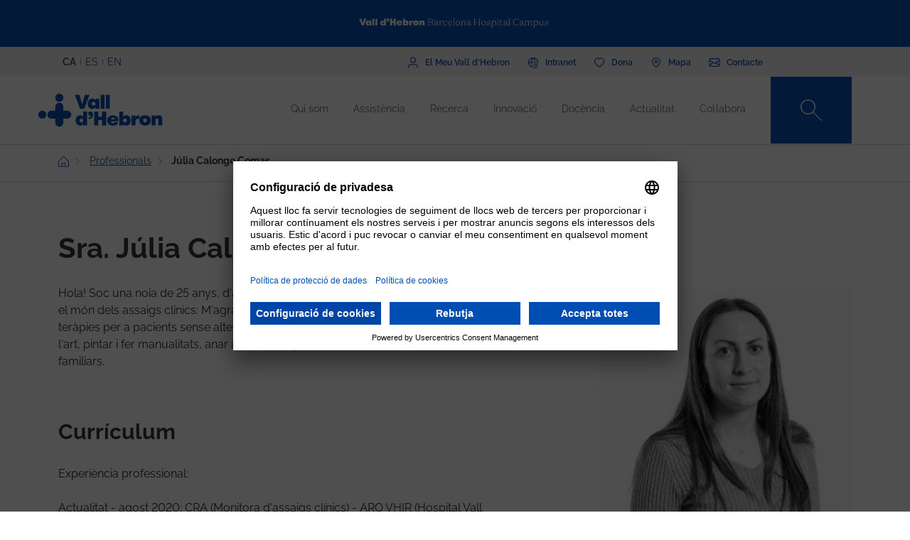

--- FILE ---
content_type: text/html; charset=UTF-8
request_url: https://www.vallhebron.com/professionals/julia-calonge-comas
body_size: 85275
content:
	<!DOCTYPE html>
	<html lang="ca" dir="ltr" prefix="content: http://purl.org/rss/1.0/modules/content/  dc: http://purl.org/dc/terms/  foaf: http://xmlns.com/foaf/0.1/  og: http://ogp.me/ns#  rdfs: http://www.w3.org/2000/01/rdf-schema#  schema: http://schema.org/  sioc: http://rdfs.org/sioc/ns#  sioct: http://rdfs.org/sioc/types#  skos: http://www.w3.org/2004/02/skos/core#  xsd: http://www.w3.org/2001/XMLSchema# ">
		<head>
			<!-- Matomo Tag Manager -->
			<script>
				var _mtm = window._mtm = window._mtm || [];
_mtm.push({
'mtm.startTime': (new Date().getTime()),
'event': 'mtm.Start'
});
(function () {
var d = document,
g = d.createElement('script'),
s = d.getElementsByTagName('script')[0];
g.async = true;
g.src = 'https://matomo.vallhebron.com/js/container_iVgUCOup.js';
s.parentNode.insertBefore(g, s);
})();
			</script>
			<!-- End Matomo Tag Manager -->
			<script>
				dataLayer = [{
'pageCategory': 'campus'
}];
			</script>
			<script>
				(function (w, d, s, l, i) {
w[l] = w[l] || [];
w[l].push({'gtm.start': new Date().getTime(), event: 'gtm.js'});
var f = d.getElementsByTagName(s)[0],
j = d.createElement(s),
dl = l != 'dataLayer' ? '&l=' + l : '';
j.async = true;
j.src = 'https://www.googletagmanager.com/gtm.js?id=' + i + dl;
f.parentNode.insertBefore(j, f);
})(window, document, 'script', 'dataLayer', 'GTM-M858FVN');
			</script>
			<meta charset="utf-8" />
<meta name="description" content="Hola! Soc una noia de 25 anys, d&#039;actitud activa, curiosa i positiva. Estic interessada en el món dels assaigs clínics: M&#039;agrada veure com la meva feina" />
<link rel="shortlink" href="https://www.vallhebron.com/node/18909" />
<meta name="robots" content="index, follow" />
<link rel="canonical" href="https://www.vallhebron.com/professionals/julia-calonge-comas" />
<link rel="image_src" href="https://www.vallhebron.com/sites/default/files/Julia_Calonge.jpg" />
<meta property="og:site_name" content="Vall d&#039;Hebron Barcelona Hospital Campus" />
<meta property="og:type" content="Hospital" />
<meta property="og:url" content="https://www.vallhebron.com/professionals/julia-calonge-comas" />
<meta property="og:title" content="Júlia Calonge Comas" />
<meta property="og:image" content="https://www.vallhebron.com/sites/default/files/Julia_Calonge.jpg" />
<meta property="og:image:url" content="https://www.vallhebron.com/sites/default/files/Julia_Calonge.jpg" />
<meta name="twitter:card" content="summary_large_image" />
<meta name="twitter:title" content="Júlia Calonge Comas" />
<meta name="twitter:url" content="https://www.vallhebron.com/professionals/julia-calonge-comas" />
<meta name="twitter:image" content="https://www.vallhebron.com/sites/default/files/Julia_Calonge.jpg" />
<meta name="Generator" content="Drupal 9 (https://www.drupal.org)" />
<meta name="MobileOptimized" content="width" />
<meta name="HandheldFriendly" content="true" />
<meta name="viewport" content="width=device-width, initial-scale=1, shrink-to-fit=no" />
<style>div#sliding-popup, div#sliding-popup .eu-cookie-withdraw-banner, .eu-cookie-withdraw-tab {background: #264efa} div#sliding-popup.eu-cookie-withdraw-wrapper { background: transparent; } #sliding-popup h1, #sliding-popup h2, #sliding-popup h3, #sliding-popup p, #sliding-popup label, #sliding-popup div, .eu-cookie-compliance-more-button, .eu-cookie-compliance-secondary-button, .eu-cookie-withdraw-tab { color: #ffffff;} .eu-cookie-withdraw-tab { border-color: #ffffff;}</style>
<meta http-equiv="x-ua-compatible" content="ie=edge" />
<link rel="icon" href="/themes/custom/vhebron_campus/favicon.ico" type="image/vnd.microsoft.icon" />
<link rel="alternate" hreflang="ca" href="https://www.vallhebron.com/professionals/julia-calonge-comas" />
<link rel="alternate" hreflang="es" href="https://www.vallhebron.com/es/profesionales/julia-calonge-comas" />
<link rel="alternate" hreflang="en" href="https://www.vallhebron.com/en/professionals/julia-calonge-comas" />

				<title>Júlia Calonge Comas | Vall d&#039;Hebron Barcelona Hospital</title>
				<link rel="stylesheet" media="all" href="/modules/contrib/webform/css/webform.element.flexbox.css?t7q87b" />
<link rel="stylesheet" media="all" href="/core/modules/system/css/components/ajax-progress.module.css?t7q87b" />
<link rel="stylesheet" media="all" href="/core/modules/system/css/components/align.module.css?t7q87b" />
<link rel="stylesheet" media="all" href="/core/modules/system/css/components/autocomplete-loading.module.css?t7q87b" />
<link rel="stylesheet" media="all" href="/core/modules/system/css/components/fieldgroup.module.css?t7q87b" />
<link rel="stylesheet" media="all" href="/core/modules/system/css/components/container-inline.module.css?t7q87b" />
<link rel="stylesheet" media="all" href="/core/modules/system/css/components/clearfix.module.css?t7q87b" />
<link rel="stylesheet" media="all" href="/core/modules/system/css/components/details.module.css?t7q87b" />
<link rel="stylesheet" media="all" href="/core/modules/system/css/components/hidden.module.css?t7q87b" />
<link rel="stylesheet" media="all" href="/core/modules/system/css/components/item-list.module.css?t7q87b" />
<link rel="stylesheet" media="all" href="/core/modules/system/css/components/js.module.css?t7q87b" />
<link rel="stylesheet" media="all" href="/core/modules/system/css/components/nowrap.module.css?t7q87b" />
<link rel="stylesheet" media="all" href="/core/modules/system/css/components/position-container.module.css?t7q87b" />
<link rel="stylesheet" media="all" href="/core/modules/system/css/components/progress.module.css?t7q87b" />
<link rel="stylesheet" media="all" href="/core/modules/system/css/components/reset-appearance.module.css?t7q87b" />
<link rel="stylesheet" media="all" href="/core/modules/system/css/components/resize.module.css?t7q87b" />
<link rel="stylesheet" media="all" href="/core/modules/system/css/components/sticky-header.module.css?t7q87b" />
<link rel="stylesheet" media="all" href="/core/modules/system/css/components/system-status-counter.css?t7q87b" />
<link rel="stylesheet" media="all" href="/core/modules/system/css/components/system-status-report-counters.css?t7q87b" />
<link rel="stylesheet" media="all" href="/core/modules/system/css/components/system-status-report-general-info.css?t7q87b" />
<link rel="stylesheet" media="all" href="/core/modules/system/css/components/tabledrag.module.css?t7q87b" />
<link rel="stylesheet" media="all" href="/core/modules/system/css/components/tablesort.module.css?t7q87b" />
<link rel="stylesheet" media="all" href="/core/modules/system/css/components/tree-child.module.css?t7q87b" />
<link rel="stylesheet" media="all" href="/modules/contrib/webform/css/webform.form.css?t7q87b" />
<link rel="stylesheet" media="all" href="/modules/contrib/webform/css/webform.element.details.toggle.css?t7q87b" />
<link rel="stylesheet" media="all" href="/modules/contrib/webform/modules/webform_clientside_validation/css/webform_clientside_validation.ife.css?t7q87b" />
<link rel="stylesheet" media="all" href="/modules/contrib/webform/css/webform.element.message.css?t7q87b" />
<link rel="stylesheet" media="all" href="/modules/contrib/stripe/css/stripe.css?t7q87b" />
<link rel="stylesheet" media="all" href="/modules/contrib/eu_cookie_compliance/css/eu_cookie_compliance.css?t7q87b" />
<link rel="stylesheet" media="all" href="/modules/contrib/captcha/css/captcha.css?t7q87b" />
<link rel="stylesheet" media="all" href="/themes/contrib/bootstrap_barrio/css/components/variables.css?t7q87b" />
<link rel="stylesheet" media="all" href="/themes/contrib/bootstrap_barrio/css/components/user.css?t7q87b" />
<link rel="stylesheet" media="all" href="/themes/contrib/bootstrap_barrio/css/components/progress.css?t7q87b" />
<link rel="stylesheet" media="all" href="/themes/contrib/bootstrap_barrio/css/components/node.css?t7q87b" />
<link rel="stylesheet" media="all" href="/themes/contrib/bootstrap_barrio/css/components/affix.css?t7q87b" />
<link rel="stylesheet" media="all" href="/themes/contrib/bootstrap_barrio/css/components/book.css?t7q87b" />
<link rel="stylesheet" media="all" href="/themes/contrib/bootstrap_barrio/css/components/contextual.css?t7q87b" />
<link rel="stylesheet" media="all" href="/themes/contrib/bootstrap_barrio/css/components/feed-icon.css?t7q87b" />
<link rel="stylesheet" media="all" href="/themes/contrib/bootstrap_barrio/css/components/field.css?t7q87b" />
<link rel="stylesheet" media="all" href="/themes/contrib/bootstrap_barrio/css/components/header.css?t7q87b" />
<link rel="stylesheet" media="all" href="/themes/contrib/bootstrap_barrio/css/components/help.css?t7q87b" />
<link rel="stylesheet" media="all" href="/themes/contrib/bootstrap_barrio/css/components/icons.css?t7q87b" />
<link rel="stylesheet" media="all" href="/themes/contrib/bootstrap_barrio/css/components/image-button.css?t7q87b" />
<link rel="stylesheet" media="all" href="/themes/contrib/bootstrap_barrio/css/components/item-list.css?t7q87b" />
<link rel="stylesheet" media="all" href="/themes/contrib/bootstrap_barrio/css/components/list-group.css?t7q87b" />
<link rel="stylesheet" media="all" href="/themes/contrib/bootstrap_barrio/css/components/media.css?t7q87b" />
<link rel="stylesheet" media="all" href="/themes/contrib/bootstrap_barrio/css/components/page.css?t7q87b" />
<link rel="stylesheet" media="all" href="/themes/contrib/bootstrap_barrio/css/components/search-form.css?t7q87b" />
<link rel="stylesheet" media="all" href="/themes/contrib/bootstrap_barrio/css/components/shortcut.css?t7q87b" />
<link rel="stylesheet" media="all" href="/themes/contrib/bootstrap_barrio/css/components/sidebar.css?t7q87b" />
<link rel="stylesheet" media="all" href="/themes/contrib/bootstrap_barrio/css/components/site-footer.css?t7q87b" />
<link rel="stylesheet" media="all" href="/themes/contrib/bootstrap_barrio/css/components/skip-link.css?t7q87b" />
<link rel="stylesheet" media="all" href="/themes/contrib/bootstrap_barrio/css/components/table.css?t7q87b" />
<link rel="stylesheet" media="all" href="/themes/contrib/bootstrap_barrio/css/components/tabledrag.css?t7q87b" />
<link rel="stylesheet" media="all" href="/themes/contrib/bootstrap_barrio/css/components/tableselect.css?t7q87b" />
<link rel="stylesheet" media="all" href="/themes/contrib/bootstrap_barrio/css/components/tablesort-indicator.css?t7q87b" />
<link rel="stylesheet" media="all" href="/themes/contrib/bootstrap_barrio/css/components/ui.widget.css?t7q87b" />
<link rel="stylesheet" media="all" href="/themes/contrib/bootstrap_barrio/css/components/tabs.css?t7q87b" />
<link rel="stylesheet" media="all" href="/themes/contrib/bootstrap_barrio/css/components/toolbar.css?t7q87b" />
<link rel="stylesheet" media="all" href="/themes/contrib/bootstrap_barrio/css/components/vertical-tabs.css?t7q87b" />
<link rel="stylesheet" media="all" href="/themes/contrib/bootstrap_barrio/css/components/views.css?t7q87b" />
<link rel="stylesheet" media="all" href="/themes/contrib/bootstrap_barrio/css/components/webform.css?t7q87b" />
<link rel="stylesheet" media="all" href="/themes/contrib/bootstrap_barrio/css/components/ui-dialog.css?t7q87b" />
<link rel="stylesheet" media="all" href="/themes/custom/vhebron_campus/css/normalize.css?t7q87b" />
<link rel="stylesheet" media="all" href="//cdn.jsdelivr.net/npm/bootstrap@5.0.2/dist/css/bootstrap.min.css" />
<link rel="stylesheet" media="all" href="/themes/custom/vhebron_campus/css/main.min.css?t7q87b" />
<link rel="stylesheet" media="all" href="/themes/custom/vhebron_campus/css/style.css?t7q87b" />
<link rel="stylesheet" media="all" href="/themes/custom/vhebron_campus/css/main-new-devs.css?t7q87b" />
<link rel="stylesheet" media="all" href="/themes/contrib/bootstrap_barrio/css/components/form.css?t7q87b" />
<link rel="stylesheet" media="all" href="/themes/contrib/bootstrap_barrio/css/components/breadcrumb.css?t7q87b" />
<link rel="stylesheet" media="all" href="/themes/contrib/bootstrap_barrio/css/colors/messages/messages-white.css?t7q87b" />
<link rel="stylesheet" media="print" href="/themes/contrib/bootstrap_barrio/css/print.css?t7q87b" />

					
						<link rel="stylesheet" type="text/css" href="/themes/custom/vhebron_campus/css/ie.css"/>
					</head>
					<body class="layout-no-sidebars page-node-18909 path-node node--type-professional">
						<noscript>
							<iframe src="https://www.googletagmanager.com/ns.html?id=GTM-M858FVN" height="0" width="0" style="display:none;visibility:hidden"></iframe>
						</noscript>
						<div id="preloader" style="display:block;position: absolute;width: 100%;height: 100%;background-color: white;z-index: 1031;">
							<div class="loader"></div>
						</div>
						<a href="#main-content" class="visually-hidden focusable skip-link">
							Vés al contingut
						</a>
						
						      <div class="dialog-off-canvas-main-canvas" data-off-canvas-main-canvas>
    <style>
    .layout-builder--content-preview-disabled .layout-builder-block {
        padding: 0 !important;
        margin: 0 auto !important;
    }

    .layout-builder-block__content-preview-placeholder-label {
        margin: 0;
        text-align: center;
        font-size: 20px;
        padding: 20px;
        line-height: 1.4;
    }

    .ui-dialog-titlebar {
        background-color: #c2c2c2;
    }

    .ui-dialog .ui-dialog-titlebar-close {
        -webkit-mask-image: url("data:image/svg+xml,%3csvg xmlns='http://www.w3.org/2000/svg' viewBox='0 0 24 24'%3e%3cpath fill='none' d='M20 4L4 20M4 4l16 16' stroke='black' stroke-width='2' stroke-linecap='round' stroke-linejoin='round'/%3e%3c/svg%3e");
        mask-image: url("data:image/svg+xml,%3csvg xmlns='http://www.w3.org/2000/svg' viewBox='0 0 24 24'%3e%3cpath fill='none' d='M20 4L4 20M4 4l16 16' stroke='black' stroke-width='2' stroke-linecap='round' stroke-linejoin='round'/%3e%3c/svg%3e");
        -webkit-mask-size: 20px 20px;
        mask-size: 20px 20px;
        -webkit-mask-repeat: no-repeat;
        mask-repeat: no-repeat;
        -webkit-mask-position: center;
        mask-position: center;
        background-color: black;
    }

    .glb-messages__content a {
        color: black !important;
    }

    #drupal-modal form > .form-actions {
        display: block !important;
    }

    .glb-canvas-form {
        display: table !important;
    }

    #toolbar-administration {
        z-index: 99999 !important;
    }

</style>
    <nav class="navbar navbar-expand-lg fixed-top">
        <div class="menu-content-top">
            <div class="container">
                <div class="row">
                    <div class="col-12">
                        <a href="https://www.vallhebron.com/" target="_blank">
                            <img src="/themes/custom/vhebron_campus/images/logo-header-vall-hebron.svg" alt="" class="logo-barra">
                        </a>
                    </div>
                </div>
            </div>
        </div>
        <div class="menu-content-middle">
            <div class="container">
                <div class="row">
                    <div class="col-6 col-sm-3 col-md-3">
                        <ul class="btns lang"><li hreflang="ca" data-drupal-link-system-path="node/18909" class="ca is-active"><a href="/professionals/julia-calonge-comas" class="language-link activo is-active" hreflang="ca" data-drupal-link-system-path="node/18909">CA</a></li><li hreflang="es" data-drupal-link-system-path="node/18909" class="es"><a href="/es/profesionales/julia-calonge-comas" class="language-link" hreflang="es" data-drupal-link-system-path="node/18909">ES</a></li><li hreflang="en" data-drupal-link-system-path="node/18909" class="en"><a href="/en/professionals/julia-calonge-comas" class="language-link" hreflang="en" data-drupal-link-system-path="node/18909">EN</a></li></ul>
                    </div>
                    <div class="col-6 col-sm-9 col-md-9 right">
                                          
<h2 class="visually-hidden" id="block-menusuperior-menu">Menú superior</h2>


          
<ul data-region="header_form" class="clearfix btns">
                        <li>
            <a href="https://elmeu.vallhebron.com/ca" target="_blank"><i class="icons ico-vdh"></i><span class="t">El Meu Vall d'Hebron</span></a>
        </li>
                    <li>
            <a href="/intranet" target="" data-drupal-link-system-path="node/10483"><i class="icons ico-intranet"></i><span class="t">Intranet</span></a>
        </li>
                    <li>
            <a href="/colabora" target="" data-drupal-link-system-path="node/10547"><i class="icons ico-dona"></i><span class="t">Dona</span></a>
        </li>
                    <li>
            <a href="/mapa" target="" data-drupal-link-system-path="node/17969"><i class="icons ico-mapa"></i><span class="t">Mapa</span></a>
        </li>
                    <li>
            <a href="/contacte" target="" data-drupal-link-system-path="node/17983"><i class="icons ico-contacte"></i><span class="t">Contacte</span></a>
        </li>
            

</ul>

  

                    </div>
                </div>
            </div>
        </div>
        <div class="menu-content">
            <div class="container">
                <a class="navbar-brand" href="/"><img
                            src="/themes/custom/vhebron_campus/images/logo_VH_Master_RGB_blue.svg" alt="Vall d'Hebron"
                            class="logo"></a>
                <div id="main_nav" class="navbar-collapse collapse" style="">
                                    
<h2 class="visually-hidden" id="block-navegacioprincipal-2-menu">Navegació principal</h2>


          
                <ul data-region="primary_menu" class="clearfix navbar-nav ms-auto">
                                                                                        <li class="nav-item menu-item--expanded dropdown">
                                                                                        <a href="/qui-som" title="Qui som" class="nav-link nav-link--qui-som" data-toggle="dropdown" aria-expanded="false" aria-haspopup="true" target="" data-drupal-link-system-path="node/10497">Qui som</a>
                                                    <ul class="dropdown-menu col-labora">
        <div class="container cont">
                                                                                    <div class="row">
                                                                                                                                                                
        <div class="menu_link_content menu-link-contentmain view-mode-summary menu-dropdown menu-dropdown-1 menu-type-summary col-12 col-sm-6">
                    <h2>Un campus de referència</h2>
            <p>Som un campus sanitari de referència que comprèn tots els camps de la salut: l'assistència, la recerca, la docència i la gestió.</p>

            </div>



                                                                                                                                                                                                                    <div class="col-12 col-sm-3 line">                                                                                                                                 
                                    <a href="/qui-som#institucions" class="text-2" target="">Institucions</a>
    


                                                                                                                                                                                                                                                                                                                                                    
                                    <a href="/qui-som#principis" class="text-2" target="">Principis</a>
    


                                                                                                                                                                                                                                                                                                                                                    
                                    <a href="/qui-som/professionals" class="text-2" target="">Els nostres professionals</a>
    


                                                                                                                                                                                                                                                                                                                                                    
                                    <a href="/qui-som/treballa-amb-nosaltres" class="text-2" target="">Treballa amb nosaltres</a>
    


                                                                                                                                                                                                                                                                                                                                                    
                                    <a href="/qui-som#comite-estrategic" class="text-2" target="">Comitè estratègic</a>
    


                                                                                                                                                                                                                                                                                                                                                    
                                    <a href="/qui-som/projectes-estrategics" class="text-2" target="">Projectes estratègics</a>
    


                                                                                                                                                                                                                                                                                                                                                    
                                    <a href="/qui-som/socialment-responsables" class="text-2" target="">Socialment responsables</a>
    


                                                                                                         </div>                                                                                                             <div class="col-12 col-sm-3 line">                                                                                                                                 
                                    <a href="/qui-som/reconeixements-i-acreditacions-externes" class="text-2" target="">Acreditacions</a>
    


                                                                                                                                                                                                                                                                                                                                                    
                                    <a href="/qui-som/historia" class="text-2" target="">Història</a>
    


                                                                                                                                                                                                                                                                                                                                                    
                                    <a href="/qui-som/informacio-corporativa" class="text-2" target="">Informació corporativa</a>
    


                                                                                                                                                                </div>
                                                        </div>
    </ul>
            
                                                    </li>
                                                                                                                                <li class="nav-item menu-item--expanded dropdown">
                                                                                        <a href="/assistencia" title="Assistència" class="nav-link nav-link--assistencia" data-toggle="dropdown" aria-expanded="false" aria-haspopup="true" target="" data-drupal-link-system-path="node/10518">Assistència</a>
                                                    <ul class="dropdown-menu col-labora">
        <div class="container cont">
                                                                                    <div class="row">
                                                                                                                                                                
        <div class="menu_link_content menu-link-contentmain view-mode-summary menu-dropdown menu-dropdown-1 menu-type-summary col-12 col-sm-6">
                    <h2>Assistència</h2>
            <p>La professionalitat, el compromís i la recerca dels professionals del Campus són elements clau per poder oferir una assistència excel·lent.</p>

            </div>



                                                                                                                                                                                                                    <div class="col-12 col-sm-3 line">                                                                                                                                 
                                    <a href="/assistencia#assistencia" class="text-2" target="">Assistència a Vall d&#039;Hebron</a>
    


                                                                                                                                                                                                                                                                                                                                                    
                                    <a href="https://hospital.vallhebron.com/assistencia/especialitats" class="text-2" target="_blank">Serveis i unitats</a>
    


                                                                                                                                                                                                                                                                                                                                                    
                                    <a href="/assistencia#centres-assistencials" class="text-2" target="">Centres assistencials</a>
    


                                                                                                                                                                                                                                                                                                                                                    
                                    <a href="https://hospital.vallhebron.com/assistencia/trasplantament" class="text-2" target="">Trasplantaments</a>
    


                                                                                                                                                                </div>
                                                        </div>
    </ul>
            
                                                    </li>
                                                                                                                                <li class="nav-item menu-item--expanded dropdown">
                                                                                        <a href="/recerca" title="Recerca" class="nav-link nav-link--recerca" data-toggle="dropdown" aria-expanded="false" aria-haspopup="true" target="" data-drupal-link-system-path="node/10521">Recerca</a>
                                                    <ul class="dropdown-menu col-labora">
        <div class="container cont">
                                                                                    <div class="row">
                                                                                                                                                                
        <div class="menu_link_content menu-link-contentmain view-mode-summary menu-dropdown menu-dropdown-1 menu-type-summary col-12 col-sm-6">
                    <h2>Recerca</h2>
            <p>Apostem per la recerca com a eina per aportar solucions als reptes que ens trobem dia a dia en el camp de l’assistència mèdica.</p>

            </div>



                                                                                                                                                                                                                    <div class="col-12 col-sm-3 line">                                                                                                                                 
                                    <a href="/recerca#recerca" class="text-2" target="">La recerca a Vall d&#039;Hebron</a>
    


                                                                                                                                                                                                                                                                                                                                                    
                                    <a href="/recerca/grups-de-recerca" class="text-2" target="">Grups de recerca</a>
    


                                                                                                                                                                                                                                                                                                                                                    
                                    <a href="/recerca#centres-investigacio" class="text-2" target="">Institucions de recerca</a>
    


                                                                                                                                                                </div>
                                                        </div>
    </ul>
            
                                                    </li>
                                                                                                                                <li class="nav-item menu-item--expanded dropdown">
                                                                                        <a href="/innovacio" title="Innovació" class="nav-link nav-link--innovacio" data-toggle="dropdown" aria-expanded="false" aria-haspopup="true" target="" data-drupal-link-system-path="node/20939">Innovació</a>
                                                    <ul class="dropdown-menu col-labora">
        <div class="container cont">
                                                                                    <div class="row">
                                                                                                                                                                
        <div class="menu_link_content menu-link-contentmain view-mode-summary menu-dropdown menu-dropdown-1 menu-type-summary col-12 col-sm-6">
                    <h2>La innovació al Campus</h2>
            <p>Gràcies al nostre potencial assistencial, docent i de recerca treballem per incorporar nous coneixements per generar valor als pacients, als professionals i a la mateixa organització.</p>

            </div>



                                                                                                                                                                                                                    <div class="col-12 col-sm-3 line">                                                                                                                                 
                                    <a href="/innovacio/setmana-de-la-innovacio" class="text-2" target="">Setmana de la Innovació</a>
    


                                                                                                                                                                                                                                                                                                                                                    
                                    <a href="https://www.vallhebron.com/innovacio/setmana-de-la-innovacio/jo-innovo" class="text-2" target="">Jo Innovo</a>
    


                                                                                                                                                                </div>
                                                        </div>
    </ul>
            
                                                    </li>
                                                                                                                                <li class="nav-item menu-item--expanded dropdown">
                                                                                        <a href="/docencia" title="Docència" class="nav-link nav-link--docencia" data-toggle="dropdown" aria-expanded="false" aria-haspopup="true" target="" data-drupal-link-system-path="node/10498">Docència</a>
                                                    <ul class="dropdown-menu col-labora">
        <div class="container cont">
                                                                                    <div class="row">
                                                                                                                                                                
        <div class="menu_link_content menu-link-contentmain view-mode-summary menu-dropdown menu-dropdown-1 menu-type-summary col-12 col-sm-6">
                    <h2>Docència</h2>
            <p>Generem, transformem i transmetem coneixement en tots els àmbits de les ciències de la salut per formar els futurs professionals.</p>

            </div>



                                                                                                                                                                                                                    <div class="col-12 col-sm-3 line">                                                                                                                                 
                                    <a href="/docencia/residents" class="text-2" target="">Residents</a>
    


                                                                                                                                                                                                                                                                                                                                                    
                                    <a href="/docencia/unitats-docents" class="text-2" target="">Unitats docents</a>
    


                                                                                                                                                                                                                                                                                                                                                    
                                    <a href="/docencia/centre-de-simulacio-clinica-avancada" class="text-2" target="">Centre de Simulació Clínica Avançada</a>
    


                                                                                                                                                                                                                                                                                                                                                    
                                    <a href="/docencia#estades" class="text-2" target="">Estades formatives</a>
    


                                                                                                                                                                                                                                                                                                                                                    
                                    <a href="/docencia/formacio-continuada" class="text-2" target="">Formació continuada</a>
    


                                                                                                                                                                                                                                                                                                                                                    
                                    <a href="/docencia/formacio-professional" class="text-2" target="">Formació professional</a>
    


                                                                                                         </div>                                                                                                             <div class="col-12 col-sm-3 line">                                                                                                                                 
                                    <a href="/docencia/alumni-vall-dhebron" class="text-2" target="">Alumni Vall d&#039;Hebron</a>
    


                                                                                                                                                                                                                                                                                                                                                    
                                    <a href="/docencia/aula" class="text-2" target="">Aula Vall d&#039;Hebron</a>
    


                                                                                                                                                                                                                                                                                                                                                    
                                    <a href="/docencia/graus" class="text-2" target="">Graus</a>
    


                                                                                                                                                                                                                                                                                                                                                    
                                    <a href="/docencia/masters-i-postgraus" class="text-2" target="">Màsters i postgraus</a>
    


                                                                                                                                                                                                                                                                                                                                                    
                                    <a href="/docencia/validador-de-certificats" class="text-2" target="">Validador de certificats</a>
    


                                                                                                                                                                </div>
                                                        </div>
    </ul>
            
                                                    </li>
                                                                                                                                <li class="nav-item menu-item--expanded dropdown">
                                                                                        <a href="/actualitat" title="Actualitat" class="nav-link nav-link--actualitat" data-toggle="dropdown" aria-expanded="false" aria-haspopup="true" target="" data-drupal-link-system-path="node/16371">Actualitat</a>
                                                    <ul class="dropdown-menu col-labora">
        <div class="container cont">
                                                                                    <div class="row">
                                                                                                                                                                
        <div class="menu_link_content menu-link-contentmain view-mode-summary menu-dropdown menu-dropdown-1 menu-type-summary col-12 col-sm-6">
                    <h2>Actualitat</h2>
            <p>La vocació de comunicació ens defineix. T’obrim la porta a tot el que passa al Vall d'Hebron Barcelona Hospital Campus i t’animem a compartir-ho.</p>

            </div>



                                                                                                                                                                                                                    <div class="col-12 col-sm-3 line">                                                                                                                                 
                                    <a href="/actualitat/noticies" class="text-2" target="">Notícies</a>
    


                                                                                                                                                                                                                                                                                                                                                    
                                    <a href="/actualitat/agenda" class="text-2" target="">Agenda</a>
    


                                                                                                                                                                                                                                                                                                                                                    
                                    <a href="/actualitat#aplicacions" class="text-2" target="">Apps recomanades</a>
    


                                                                                                                                                                                                                                                                                                                                                    
                                    <a href="/actualitat/podcast" class="text-2" target="">Podcast</a>
    


                                                                                                                                                                </div>
                                                        </div>
    </ul>
            
                                                    </li>
                                                                                                                                <li class="nav-item menu-item--expanded dropdown">
                                                                                        <a href="/colabora" title="Col·labora" class="nav-link nav-link--colabora" data-toggle="dropdown" aria-expanded="false" aria-haspopup="true" target="" data-drupal-link-system-path="node/10547">Col·labora</a>
                                                    <ul class="dropdown-menu col-labora">
        <div class="container cont">
                                                                                        <div class="row">
                    <div class="col-12">
                        <h1>Col·labora</h1>
                    </div>
                </div>
                        <div class="row">
                                                                                                                                                                
            <div class="menu_link_content menu-link-contentmain view-mode-image menu-dropdown menu-dropdown-1 menu-type-image col-6 col-sm-3 line-1">
                    <a href="https://www.vallhebron.com/colabora/dona" target = "_blank">
                                    <img src="/sites/default/files/styles/menu_images/public/2021-12/donacions-hospital-vall-hebron.png?itok=d14ihs_N" loading="lazy" typeof="foaf:Image" class="image-style-menu-images" />


                                <p>Donació per a hospital</p>
            </a>
            </div>



                                                                                                                                                                                                                                                                                                                                                    
            <div class="menu_link_content menu-link-contentmain view-mode-image menu-dropdown menu-dropdown-1 menu-type-image col-6 col-sm-3 line-1">
                    <a href="https://www.vallhebron.com/donacio-recerca" target = "_blank">
                                    <img src="/sites/default/files/styles/menu_images/public/2021-12/donacions-recerca-vall-hebron.png?itok=BPm4UynA" loading="lazy" typeof="foaf:Image" class="image-style-menu-images" />


                                <p>Donació per a recerca</p>
            </a>
            </div>



                                                                                                                                                                                                                    <div class="col-12 col-sm-3 line">                                                                                                                                 
                                    <a href="/colabora/iniciatives-solidaries" class="text-2" target="">Iniciatives solidàries</a>
    


                                                                                                                                                                                                                                                                                                                                                    
                                    <a href="/colabora/herencies-i-llegats" class="text-2" target="">Herències i llegats</a>
    


                                                                                                                                                                                                                                                                                                                                                    
                                    <a href="/colabora/empreses-que-sumen" class="text-2" target="">Empreses que sumen</a>
    


                                                                                                                                                                                                                                                                                                                                                    
                                    <a href="/colabora/donacio-sang-organs-i-teixits" class="text-2" target="">Donació sang, òrgans i teixits</a>
    


                                                                                                                                                                                                                                                                                                                                                    
                                    <a href="/colabora/entitats-collaboradores" class="text-2" target="">Entitats col·laboradores</a>
    


                                                                                                                                                                </div>
                                                        </div>
    </ul>
            
                                                    </li>
                                                                                    </div>
                    

</ul>


  

                    <style>
                        .navbar .menu-content .search-box:hover .search-text{width:240px;padding:0 6px}.
                    </style>
                    <div class="search-box">
<form class="views-exposed-form search-box" data-drupal-selector="views-exposed-form-default-search-page-1" action="/cercador" method="get" id="views-exposed-form-default-search-page-1" accept-charset="UTF-8">
  <div class="d-flex flex-wrap">
  



                    <input class="search-text form-control" placeholder="Què estàs buscant?" data-drupal-selector="edit-keys" data-msg-maxlength="This field field has a maximum length of 128." type="text" id="edit-keys" name="keys" value="" size="30" maxlength="128" />

                    <a href="#" class="search-btn"><i class="icons ico-lupa"></i></a>



          <label for="edit-type" class="visually-hidden form-label">Content type</label>
                    
<select class="d-none form-select" data-drupal-selector="edit-type" id="edit-type" name="type"><option value="All">- Qualsevol -</option><option value="activities" selected="selected">07 - Fitxa Activitats</option><option value="activity_aula">Activitat Aula VH</option><option value="advanced_training">Formació avançada</option><option value="app">19 - App</option><option value="collaborating_entity">10 - Fitxa Entitat Col·laboradora</option><option value="forms">00 - Formularis</option><option value="grupsrecerca">15 - Fitxa Grup de Recerca</option><option value="jury">Jurat</option><option value="landing_html">00 - Landing HTML</option><option value="my_vh">03 - Fitxa el meu VH</option><option value="news">06 - Fitxa Notícies</option><option value="page">01 - Pàgina bàsica</option><option value="podcast">21 - Podcast</option><option value="professional">18 - Professional</option><option value="project">12 - Fitxa Projecte</option><option value="proposal">Proposta</option><option value="services">01 - Fitxa Especialitats</option><option value="simulation_course">Fitxa curs simulació</option><option value="simulation_programs">20 - Fitxa programes de simulació</option><option value="unitatdocent">16 - Fitxa Unitat Docent</option></select>
                    
<div data-drupal-selector="edit-actions" class="form-actions js-form-wrapper" id="edit-actions"><button class="d-none button js-form-submit form-submit btn btn-" data-drupal-selector="edit-submit-default-search" type="submit" id="edit-submit-default-search" value="Buscar">Buscar</button>
</div>

</div>

</form>
</div>
                    <button class="navbar-toggler collapsed" type="button" data-bs-toggle="collapse"
                            data-bs-target="#main_nav" aria-expanded="false" aria-label=""><i
                                class="icons ico-menu"></i><i class="icons ico-tancar"></i></button>
                </div>

            </div>
        </div>
    </nav>

<main class="main-content col" id="content" role="main">
    <style>
        #layout-builder-modal input[type="checkbox"], #layout-builder-modal input[type="radio"] {
            padding: 6px;
        }
    </style>
        <div class="clearfix first  section  ">
                          <div id="block-vhebron-campus-breadcrumbs" class="block block-system block-system-breadcrumb-block">
        
                
                                

    <nav role="navigation" class="breadcrumb border-b margin-b" aria-label="breadcrumb">
        <div class="container">
            <ol class="breadcrumb">
                                                            <li class="breadcrumb-item">
                            <a href="/"><i class="icons ico-home"></i></a>
                        </li>
                                                                                                            <li class="breadcrumb-item">
                                <a href="/qui-som/professionals">Professionals</a>
                            </li>
                                                                                                                                    <li class="breadcrumb-item active">
                                Júlia Calonge Comas
                            </li>
                                                                        </ol>
        </div>
    </nav>

                        </div>
    

                            <div class="container">
                    

            </div>
                  <div data-drupal-messages-fallback class="hidden"></div>    <div id="block-vhebron-campus-content" class="block block-system block-system-main-block">
        
                
                                

<div role="article" about="/professionals/julia-calonge-comas" class="node node--type-professional node--view-mode-full fixta-curriculum">
    <div class="container">
        <div class="row">
            <div class="col-12 col-sm-7">
                <h1 class="title-page">Sra. Júlia Calonge Comas</h1>
                <div class="curriculum-perfil visible-mobile">
                                            <img class="img image-style-curriculum" src="/sites/default/files/styles/curriculum/public/Julia_Calonge.jpg?itok=lmrogTts" loading="lazy" typeof="foaf:Image" />


                                                                <div class="redes">
                                                            <a href="https://linkedin.com/in/júlia-calonge-comas-bsc-msc-810247175" target="_blank"><i
                                            class="icons ico-linkedin-w"></i></a>
                                                                                        <a href="https://www.twitter.com/" target="_blank"><i
                                            class="icons ico-twitter-w"></i></a>
                                                                                </div>
                                        <h4 class="title-doc">Institucions</h4>
                    <div class="row line-d-b">
                                            </div>
                </div>
                                    <div class="text-intro">Hola! Soc una noia de 25 anys, d'actitud activa, curiosa i positiva. Estic interessada en el món dels assaigs clínics: M'agrada veure com la meva feina ajuda a trobar noves teràpies per a pacients sense alternatives terapèutiques. Per altra banda, m'agrada l'art, pintar i fer manualitats, anar a la muntanya i passar estones amb els meus amics i familiars.</div>
                                                    <h2 class="title-item">Currículum</h2>
                    <div class="text-body">Experiència professional:<br />
<br />
Actualitat - agost 2020: CRA (Monitora d'assaigs clínics) - ARO VHIR (Hospital Vall d'Hebron). Descripció: Monitoritzar diferents estudis clínics, de diferents àrees terapèutiques (oncologia, hematologia, cardiologia, oftalmologia, malalties infeccioses, endocrinologia). Realització de visites d'inici, monitoratge i tancament a diferents centres hospitalaris, redacció d'informes i cartes de visites, formació del personal del centre en les especificacions de l'estudi, verificació de dades de l'estudi, revisió de la medicació i actualització de l'arxiu de l'investigador.<br />
<br />
Setembre 2019-agost 2020: Junior Consultant - Alta Medical Services. Descripció: Formacions en compliance i medical affairs a personal d'indústria farmacèutica i hospitals, anàlisis de producte, formació a departaments comercials, redacció i revisió de SOPs, assessorament en assaigs clínics iniciats per investigadors independents.<br />
<br />
2017-2018: Tècnic de laboratori - AMBAR Laboratorios (Departament de bioquímica). Descripció: Preparació de mostres de sang i orina, preparació dels aparells, càrrega de mostres i reactius, i validació de resultats.<br />
<br />
<br />
Formació:<br />
<br />
2018-2019: Màster en Monitoratge d'Assaigs Clínics i Medical Affairs - CESIF<br />
2014-2018: Grau en Bioquímica - Universitat Autònoma de Barcelona</div>
                                                                                            </div>
            <div class="col-12 col-sm-1"></div>
            <div class="col-12 col-sm-4">
                <div class="curriculum-perfil visible-desktop">
                                            <img alt="Júlia Calonge Comas" title="Júlia Calonge Comas" class="img image-style-curriculum" src="/sites/default/files/styles/curriculum/public/Julia_Calonge.jpg?itok=lmrogTts" loading="lazy" typeof="foaf:Image" />


                                                                <div class="redes">
                                                            <a href="https://linkedin.com/in/júlia-calonge-comas-bsc-msc-810247175" target="_blank"><i
                                            class="icons ico-linkedin-w"></i></a>
                                                                                        <a href="https://www.twitter.com/" target="_blank"><i
                                            class="icons ico-twitter-w"></i></a>
                                                                                </div>
                                                        </div>
                            </div>
        </div>
    </div>
</div>

                        </div>
    

    </div>
</main>
    <section class="butlleti bg-gray">
        <div class="container">
            <div class="row">
                        <div id="block-webform" class="block block-webform block-webform-block">
        
                    <div class="row">
                <div class="col-12 col-sm-5">
                    <h2 class="title-section" >Subscriu-te als nostres butlletins i forma part de la vida del Campus</h2>
                </div>
            </div>
                
                                
<form class="webform-submission-form webform-submission-add-form webform-submission-newsletter-form webform-submission-newsletter-add-form webform-submission-newsletter-node-18909-form webform-submission-newsletter-node-18909-add-form js-webform-details-toggle webform-details-toggle" data-drupal-selector="webform-submission-newsletter-node-18909-add-form" action="/professionals/julia-calonge-comas" method="post" id="webform-submission-newsletter-node-18909-add-form" accept-charset="UTF-8">
  
  
<div data-twig-suggestion="webform" data-drupal-selector="edit-dades-newsletter" class="webform-flexbox js-webform-flexbox js-form-wrapper" id="edit-dades-newsletter"><div class="webform-flex webform-flex--1"><div class="webform-flex--container">



    <fieldset class="js-form-item js-form-type-select form-type-select js-form-item-idioma form-item-idioma mb-3">
                    <label for="edit-idioma" class="js-form-required form-required form-label">Tria l’idioma</label>
                                                    
<select data-webform-required-error="És necessari" data-drupal-selector="edit-idioma" data-msg-required="És necessari" id="edit-idioma" name="idioma" class="form-select required" required="required" aria-required="true"><option value="" selected="selected">Seleccionar idioma</option><option value="ca">Català</option><option value="es">Castellà</option></select>
                                                    </fieldset>
</div></div><div class="webform-flex webform-flex--1"><div class="webform-flex--container">



    <fieldset class="js-form-item js-form-type-textfield form-type-textfield js-form-item-nom form-item-nom mb-3">
                    <label for="edit-nom" class="js-form-required form-required form-label">Nom</label>
                                                    <input data-webform-required-error="És necessari." data-drupal-selector="edit-nom" data-msg-required="És necessari." data-msg-maxlength="Nom field has a maximum length of 255." type="text" id="edit-nom" name="nom" value="" size="60" maxlength="255" class="required form-control" required="required" aria-required="true" />

                                                    </fieldset>
</div></div><div class="webform-flex webform-flex--1"><div class="webform-flex--container">



    <fieldset class="js-form-item js-form-type-email form-type-email js-form-item-email form-item-email mb-3">
                    <label for="edit-email" class="js-form-required form-required form-label">Escriu el teu correu electrònic</label>
                                                    <input data-webform-required-error="És necessari" data-drupal-selector="edit-email" data-msg-required="És necessari" data-msg-maxlength="Escriu el teu correu electrònic field has a maximum length of 254." data-msg-email="Escriu el teu correu electrònic does not contain a valid email." type="email" id="edit-email" name="email" value="" size="60" maxlength="254" class="form-email required form-control" required="required" aria-required="true" />

                                                    </fieldset>
</div></div></div>


            

    <div class="js-form-item js-form-type-checkbox checkbox form-check js-form-item-he-llegit-i-accepto-la-a-href-ca-politica-de-privacitat-politica form-item-he-llegit-i-accepto-la-a-href-ca-politica-de-privacitat-politica">
                                <input data-webform-required-error="És necessari" data-twig-suggestion="webform" data-drupal-selector="edit-he-llegit-i-accepto-la-a-href-ca-politica-de-privacitat-politica" data-msg-required="És necessari" type="checkbox" id="edit-he-llegit-i-accepto-la-a-href-ca-politica-de-privacitat-politica" name="he_llegit_i_accepto_la_a_href_ca_politica_de_privacitat_politica" value="1" class="form-checkbox required form-check-input" required="required" aria-required="true">
                    <label  class="form-check-label" for="edit-he-llegit-i-accepto-la-a-href-ca-politica-de-privacitat-politica">
                He llegit i accepto la <a href="/politica-de-proteccio-de-dades"> política de privacitat</a>
            </label>
                                    </div>


                    <fieldset  data-twig-suggestion="webform" data-drupal-selector="edit-captcha" class="captcha captcha-type-challenge--hcaptcha" data-nosnippet>
          <legend class="captcha__title js-form-required form-required">
            CAPTCHA
          </legend>
                  <div class="captcha__element">
            <input data-drupal-selector="edit-captcha-sid" type="hidden" name="captcha_sid" value="20060675" class="form-control" />
<input data-drupal-selector="edit-captcha-token" type="hidden" name="captcha_token" value="HorO5x5AyEpgn-KNDFh-B3njCVCtCXvHEBiS11t7D4Y" class="form-control" />
<input data-drupal-selector="edit-captcha-response" type="hidden" name="captcha_response" value="hCaptcha no captcha" class="form-control" />
<div class="h-captcha" data-sitekey="9ff82e37-495e-4e3a-8155-261813cb23d7"></div><input data-drupal-selector="edit-captcha-cacheable" type="hidden" name="captcha_cacheable" value="1" class="form-control" />

          </div>
                              </fieldset>
            
<div data-twig-suggestion="webform" data-drupal-selector="edit-actions" class="form-actions webform-actions js-form-wrapper row" id="edit-actions--2">

    <div class="row">
        <div class="col-12 col-sm-7 align-middle">
            <div class="col-12 col-sm-3"><button class="webform-button--submit btn-enviar button button--primary js-form-submit form-submit btn btn-" data-drupal-selector="edit-actions-submit" type="submit" id="edit-actions-submit" name="op" value="Subscriure&#039;m">Subscriure&#039;m</button>
</div>
        </div>
    </div>
</div>




    <fieldset id="edit-processed-text" class="js-form-item js-form-type-processed-text form-type-processed-text js-form-item- form-item- form-no-label mb-3">
                                                    <p>L’acceptació d’aquestes condicions, suposa que doneu el consentiment al tractament de les vostres dades personals per a la prestació dels serveis que sol·liciteu a través d’aquest portal i, si escau, per fer les gestions necessàries amb les administracions o entitats públiques que intervinguin en la tramitació. Podeu exercir els drets esmentats adreçant-vos per escrit a <a href="mailto:web@vallhebron.cat" target="_blank">web@vallhebron.cat</a>, indicant clarament a l’assumpte “Exercici de dret LOPD”.<br />
Responsable: Hospital Universitari Vall d’Hebron (Institut Català de la Salut).<br />
Finalitat: Subscripció al butlletí del Vall d’Hebron Barcelona Hospital Campus on rebrà notícies, activitat i informació d’interès.<br />
Legitimació: Consentiment de l’interessat.<br />
Cessió: Si escau, VHIR. No es preveu cap altra cessió. No es preveu transferència internacional de dades personals.<br />
Drets: Accés, rectificació, supressió i portabilitat de les dades, limitació i oposició al seu tractament. L’usuari pot revocar el seu consentiment en qualsevol moment.<br />
Procedència: El propi interessat.<br />
Informació Addicional: La informació addicional es troba a <a href="https://hospital.vallhebron.com/politica-de-proteccio-de-dades" target="_blank">https://hospital.vallhebron.com/politica-de-proteccio-de-dades</a></p>
                                                    </fieldset>
<div class="row mb-50"><div class="col-12 col-sm-3"></div><div class="col-12 col-sm-3"></div><div class="col-12 col-sm-5"></div></div><div class="row mb-40"><div class="col-12 align-bottom"><div class="checkbox"></div></div></div><input autocomplete="off" data-drupal-selector="form-k0jbfc1v6hzzezkzarxkk-d-door-n-0qfet7g8ralm" type="hidden" name="form_build_id" value="form-K0jbFc1V6hzzEZKZarXkk_d_DOor-n-0qfET7G8RalM" class="form-control" />
<input data-drupal-selector="edit-webform-submission-newsletter-node-18909-add-form" type="hidden" name="form_id" value="webform_submission_newsletter_node_18909_add_form" class="form-control" />


  
</form>

                        </div>
    

            </div>
        </div>
    </section>
<footer>
    <div class="footer-top">
        <div class="container">
            <div class="row">
                <div class="col-12 col-sm-6 col-md-6 left">
                    <h4>Segueix-nos:</h4>
                    <div class="red-social">
                        <a href="https://twitter.com/vallhebron" target="_blank"><i class="icons ico-twitter"></i></a>
                        <a href="https://www.instagram.com/vallhebroncampus/" target="_blank"><i class="icons ico-instagram"></i></a>
                        <a href="https://www.facebook.com/vallhebroncampus" target="_blank"><i class="icons ico-facebook"></i></a>
                        <a href="https://www.linkedin.com/company/vallhebron" target="_blank"><i class="icons ico-linkedin"></i></a>
                        <a href="https://www.youtube.com/c/vallhebroncampus" target="_blank"><i class="icons ico-youtube"></i></a>
                        <a href="https://www.flickr.com/photos/60hvhebron/" target="_blank"><i class="icons ico-flickr"></i></a>
                        <a href="https://www.tiktok.com/@vallhebroncampus" target="_blank"><i class="icons ico-tiktok"></i></a>
                    </div>
                </div>
                <div class="col-12 col-sm-6 col-md-6 right">
                    <h4>En què et podem ajudar?</h4>
                    <div class="red-social">
                        <a href="https://www.vallhebron.com/contacte" target="_blank"><i class="icons ico-email"></i></a>
                        <a href="tel:934893000" target="_blank"><i class="icons ico-phone"></i></a>
                    </div>
                    <h4 class="num">93 489 30 00</h4>
                </div>
            </div>
        </div>
    </div>

    <div class="footer-middle-top">
                      <div id="block-peu-2" class="block block-menu navigation menu--footer container">
    
    <h2 class="visually-hidden" id="block-peu-2-menu">Peu</h2>
    
    <div class="row">
        <div class="col-12 col-sm-4 col-md-4 text-center">
            <img src="/themes/custom/vhebron_campus/images/logo-vall-hebron-blanc.svg" class="logo" alt="Vall d'Hebron">
        </div>
                    
                                                        <div class="col-12 col-sm-2 col-md-2 brdr frt">
                        <a href="/qui-som" class="btns" data-drupal-link-system-path="node/10497"><b>Qui som</b></a>
                                                                                <a href="/assistencia" title="Assistència" class="btns" data-drupal-link-system-path="node/10518"><b>Assistència</b></a>
                                                                                <a href="/recerca" title="Recerca" class="btns" data-drupal-link-system-path="node/10521"><b>Recerca</b></a>
                                                                                <a href="/docencia" title="Docència" class="btns" data-drupal-link-system-path="node/10498"><b>Docència</b></a>
                                                                                <a href="/actualitat" title="Actualitat" class="btns" data-drupal-link-system-path="node/16371"><b>Actualitat</b></a>
                                                                                <a href="/colabora" title="Col·labora" class="btns" data-drupal-link-system-path="node/10547"><b>Col·labora</b></a>
                            </div>
                                        <div class="col-12 col-sm-2 col-md-2 brdr frt">
                                                                    <a href="/qui-som/professionals" title="Professionals" class="btns" data-drupal-link-system-path="node/10496">Professionals</a>
                                                                                <a href="https://hospital.vallhebron.com/assistencia/especialitats" title="Serveis i unitats" class="btns">Serveis i unitats</a>
                                                                                <a href="/recerca/grups-de-recerca" title="Grups de recerca" class="btns" data-drupal-link-system-path="node/10531">Grups de recerca</a>
                                                                                <a href="/docencia/residents" title="Residents" class="btns" data-drupal-link-system-path="node/10499">Residents</a>
                                                                                <a href="https://hospital.vallhebron.com/assistencia/trasplantament" title="Trasplantaments" class="btns">Trasplantaments</a>
                                                                                <a href="/qui-som/reconeixements-i-acreditacions-externes" title="Acreditacions" class="btns" data-drupal-link-system-path="node/10510">Acreditacions</a>
                            </div>
                                        <div class="col-12 col-sm-2 col-md-2 brdr frt">
                                                                    <a href="/qui-som/informacio-corporativa" title="Informació corporativa" class="btns" data-drupal-link-system-path="node/16369">Informació corporativa</a>
                                                                                <a href="/actualitat/noticies" title="Notícies" class="btns" data-drupal-link-system-path="node/10522">Notícies</a>
                                                                                <a href="/actualitat/agenda" title="Agenda" class="btns" data-drupal-link-system-path="node/10548">Agenda</a>
                                                                                <a href="/actualitat/podcast" title="Podcast" class="btns" data-drupal-link-system-path="node/19733">Podcast</a>
                                                                                <a href="/docencia/alumni-vall-dhebron" title="Alumni" class="btns" data-drupal-link-system-path="node/10527">Alumni</a>
                                                                                <a href="/mapa" title="Mapa" class="btns" data-drupal-link-system-path="node/17969">Mapa</a>
                            </div>
                                        <div class="col-12 col-sm-2 col-md-2 ">
                                                                    <a href="https://www.vallhebron.com" title="Campus" class="btns">Campus</a>
                                                                                <a href="https://hospital.vallhebron.com" title="Hospital" class="btns">Hospital</a>
                                                                                <a href="http://www.vhir.org/" title="VHIR" class="btns">VHIR</a>
                                                                                <a href="https://www.vhio.net" title="VHIO" class="btns">VHIO</a>
                                                                                <a href="https://www.cem-cat.org/" title="Cemcat" class="btns">Cemcat</a>
                                                                                <a href="https://www.uab.cat/" title="UAB" class="btns">UAB</a>
                            </div>
                                                


            </div>
</div>


                      
<div id="block-subfooter-3" class="block block-menu navigation menu--subfooter container no-border btns-bottom">
    
    <h2 class="visually-hidden" id="block-subfooter-3-menu">Subfooter</h2>
    
    <span class="copy">© FIR-HUVH Fundació Institut de Recerca Hospital Universitari Vall d'Hebron</span>
            
                                                        <a href="/avis-legal" class="nav-link nav-link--avis-legal" data-drupal-link-system-path="node/16379">Avís Legal</a>
                                                            <a href="/politica-de-proteccio-de-dades" class="nav-link nav-link--politica-de-proteccio-de-dades" data-drupal-link-system-path="node/16380">Política de protecció de dades</a>
                                                            <a href="/politica-de-cookies" title="Política de cookies" class="nav-link nav-link--politica-de-cookies" data-drupal-link-system-path="node/16381">Política de cookies</a>
                        



    </div>


    </div>
    <div class="footer-middle-bottom">
            <div class="container">
    
    <h5>Acreditacions</h5>
    <div class="patronat">
                                                            <a href="/qui-som/reconeixements-i-acreditacions-externes">
                                    <img class="logo" src="/sites/default/files/2022-05/logotip-ern.png" typeof="foaf:Image" />

                            </a>
                                                            <a href="/qui-som/reconeixements-i-acreditacions-externes">
                                    <img class="logo" src="/sites/default/files/2022-05/logotip-ministerio-sanidad_0.png" typeof="foaf:Image" />

                            </a>
                                                            <a href="/qui-som/reconeixements-i-acreditacions-externes">
                                    <img class="logo" src="/sites/default/files/2022-05/salut-servei-catala-de-la-salut.png" typeof="foaf:Image" />

                            </a>
            </div>
    
</div>


        
    </div>
    <div class="footer-bottom">
            <div class="container">
    
    <img src="/themes/custom/vhebron_campus/images/footer-logo-salut.svg" class="logo l-1 show" alt="Salut">
<img src="/themes/custom/vhebron_campus/images/footer-logo-vall-d-hebron-azul.svg" class="logo l-2 show" alt="Vall Hebron">
<div class="line line-1"></div>
<img src="/themes/custom/vhebron_campus/images/footer-logo-vall-d-hebron-hospital.svg" class="logo l-3" alt="Vall Hebron Hospital"><img src="/themes/custom/vhebron_campus/images/footer-logo-vall-d-hebron-hospital-gris.svg" class="logo l-3 gris" alt="Vall Hebron Hospital">
<img src="/themes/custom/vhebron_campus/images/footer-logo-vall-d-hebron-recerca.svg" class="logo l-4" alt="VHIR"><img src="/themes/custom/vhebron_campus/images/footer-logo-vall-d-hebron-recerca-gris.svg" class="logo l-4 gris" alt="VHIR">
<img src="/themes/custom/vhebron_campus/images/footer-logo-whio.svg" class="logo l-5" alt="VHIO"><img src="/themes/custom/vhebron_campus/images/footer-logo-whio-gris.svg" class="logo l-5 gris" alt="VHIO">
<img src="/themes/custom/vhebron_campus/images/footer-logo-cemcat.svg" class="logo l-6" alt="CEMCAT"><img src="/themes/custom/vhebron_campus/images/footer-logo-cemcat-gris.svg" class="logo l-6 gris" alt="CEMCAT">
<img src="/themes/custom/vhebron_campus/images/footer-logo-uab.svg" class="logo l-7" alt="UAB"><img src="/themes/custom/vhebron_campus/images/footer-logo-uab-gris.svg" class="logo l-7 gris" alt="UAB">
<div class="line line-2"></div>
<div class="logos-last">
  <img src="/themes/custom/vhebron_campus/images/footer-logo-union-europea.svg" class="logo l-8 show" alt="Unión Europea">
  <img src="/themes/custom/vhebron_campus/images/footer-logo-generalitat-de-catalunya.svg" class="logo l-9 show" alt="Gencat">
</div>
    
</div>


    </div>
</footer>

      </div>
  
						
						<script type="application/json" data-drupal-selector="drupal-settings-json">{"path":{"baseUrl":"\/","scriptPath":null,"pathPrefix":"","currentPath":"node\/18909","currentPathIsAdmin":false,"isFront":false,"currentLanguage":"ca"},"pluralDelimiter":"\u0003","suppressDeprecationErrors":true,"clientside_validation_jquery":{"validate_all_ajax_forms":2,"force_validate_on_blur":false,"messages":{"required":"El camp \u00e9s necessari.","remote":"Please fix this field.","email":"Please enter a valid email address.","url":"Please enter a valid URL.","date":"Please enter a valid date.","dateISO":"Please enter a valid date (ISO).","number":"Please enter a valid number.","digits":"Please enter only digits.","equalTo":"Please enter the same value again.","maxlength":"Please enter no more than {0} characters.","minlength":"Please enter at least {0} characters.","rangelength":"Please enter a value between {0} and {1} characters long.","range":"Please enter a value between {0} and {1}.","max":"Please enter a value less than or equal to {0}.","min":"Please enter a value greater than or equal to {0}.","step":"Please enter a multiple of {0}."}},"eu_cookie_compliance":{"cookie_policy_version":"1.0.0","popup_enabled":false,"popup_agreed_enabled":false,"popup_hide_agreed":false,"popup_clicking_confirmation":false,"popup_scrolling_confirmation":false,"popup_html_info":false,"use_mobile_message":false,"mobile_popup_html_info":false,"mobile_breakpoint":768,"popup_html_agreed":false,"popup_use_bare_css":false,"popup_height":"auto","popup_width":"100%","popup_delay":1000,"popup_link":"\/politica-de-cookies","popup_link_new_window":true,"popup_position":false,"fixed_top_position":true,"popup_language":"ca","store_consent":false,"better_support_for_screen_readers":false,"cookie_name":"","reload_page":false,"domain":"","domain_all_sites":false,"popup_eu_only":false,"popup_eu_only_js":false,"cookie_lifetime":100,"cookie_session":0,"set_cookie_session_zero_on_disagree":0,"disagree_do_not_show_popup":false,"method":"opt_in","automatic_cookies_removal":true,"allowed_cookies":"","withdraw_markup":"\u003Cbutton type=\u0022button\u0022 class=\u0022eu-cookie-withdraw-tab\u0022\u003EPar\u00e0metres de privadesa\u003C\/button\u003E\n\u003Cdiv aria-labelledby=\u0022popup-text\u0022 class=\u0022eu-cookie-withdraw-banner\u0022\u003E\n  \u003Cdiv class=\u0022popup-content info eu-cookie-compliance-content\u0022\u003E\n    \u003Cdiv id=\u0022popup-text\u0022 class=\u0022eu-cookie-compliance-message\u0022 role=\u0022document\u0022\u003E\n      \u003Ch2\u003EWe use cookies on this site to enhance your user experience\u003C\/h2\u003E\u003Cp\u003EYou have given your consent for us to set cookies.\u003C\/p\u003E\n    \u003C\/div\u003E\n    \u003Cdiv id=\u0022popup-buttons\u0022 class=\u0022eu-cookie-compliance-buttons\u0022\u003E\n      \u003Cbutton type=\u0022button\u0022 class=\u0022eu-cookie-withdraw-button \u0022\u003EWithdraw consent\u003C\/button\u003E\n    \u003C\/div\u003E\n  \u003C\/div\u003E\n\u003C\/div\u003E","withdraw_enabled":false,"reload_options":0,"reload_routes_list":"","withdraw_button_on_info_popup":false,"cookie_categories":[],"cookie_categories_details":[],"enable_save_preferences_button":true,"cookie_value_disagreed":"0","cookie_value_agreed_show_thank_you":"1","cookie_value_agreed":"2","containing_element":"body","settings_tab_enabled":false,"olivero_primary_button_classes":"","olivero_secondary_button_classes":"","close_button_action":"close_banner","open_by_default":false,"modules_allow_popup":true,"hide_the_banner":false,"geoip_match":true,"unverified_scripts":["\/"]},"ajaxTrustedUrl":{"form_action_p_pvdeGsVG5zNF_XLGPTvYSKCf43t8qZYSwcfZl2uzM":true,"\/cercador":true},"hcaptcha":{"src":"https:\/\/hcaptcha.com\/1\/api.js?hl=ca\u0026render=explicit\u0026onload=drupalHcaptchaOnload"},"statistics":{"data":{"nid":"18909"},"url":"\/core\/modules\/statistics\/statistics.php"},"user":{"uid":0,"permissionsHash":"5abd6c4ede0053af1646550610779a0b526a7181164d28d68b28610079d37001"}}</script>
<script src="/core/assets/vendor/jquery/jquery.min.js?v=3.6.3"></script>
<script src="/core/misc/polyfills/element.matches.js?v=9.5.11"></script>
<script src="//cdn.jsdelivr.net/npm/bootstrap@5.1.3/dist/js/bootstrap.min.js"></script>
<script src="//cdn.jsdelivr.net/npm/@popperjs/core@2.9.2/dist/umd/popper.min.js"></script>
<script src="//cdn.jsdelivr.net/npm/bootstrap@5.0.2/dist/js/bootstrap.bundle.min.js"></script>
<script src="/core/misc/polyfills/object.assign.js?v=9.5.11"></script>
<script src="/core/assets/vendor/once/once.min.js?v=1.0.1"></script>
<script src="/core/assets/vendor/jquery-once/jquery.once.min.js?v=2.2.3"></script>
<script src="/sites/default/files/languages/ca_3gYDDt7e7KzdkCfcnXkGEmwosi9HM44vGS4wIEwOyRo.js?t7q87b"></script>
<script src="/core/misc/drupalSettingsLoader.js?v=9.5.11"></script>
<script src="/core/misc/drupal.js?v=9.5.11"></script>
<script src="/core/misc/drupal.init.js?v=9.5.11"></script>
<script src="/modules/contrib/webform/modules/webform_clientside_validation/js/webform_clientside_validation.ife.js?v=9.5.11"></script>
<script src="https://js.stripe.com/v3/"></script>
<script src="/modules/contrib/stripe/js/stripe.js?t7q87b"></script>
<script src="/themes/contrib/bootstrap_barrio/js/barrio.js?v=9.5.11"></script>
<script src="/themes/custom/vhebron_campus/js/global.js?v=9.5.11"></script>
<script src="/themes/custom/vhebron_campus/js/masonry.pkgd.min.js?v=9.5.11"></script>
<script src="/themes/custom/vhebron_campus/js/owl.carousel.min.js?v=9.5.11"></script>
<script src="/themes/custom/vhebron_campus/js/SmoothScroll.min.js?v=9.5.11"></script>
<script src="/themes/custom/vhebron_campus/js/scripts.js?v=9.5.11"></script>
<script src="/modules/contrib/eu_cookie_compliance/js/eu_cookie_compliance.min.js?t7q87b"></script>
<script src="/core/misc/debounce.js?v=9.5.11"></script>
<script src="/core/misc/jquery.once.bc.js?v=9.5.11"></script>
<script src="/core/misc/form.js?v=9.5.11"></script>
<script src="/modules/contrib/webform/js/webform.behaviors.js?v=9.5.11"></script>
<script src="/core/misc/states.js?v=9.5.11"></script>
<script src="/modules/contrib/webform/js/webform.states.js?v=9.5.11"></script>
<script src="/modules/contrib/webform/js/webform.form.js?v=9.5.11"></script>
<script src="/modules/contrib/webform/js/webform.element.details.save.js?v=9.5.11"></script>
<script src="/core/misc/announce.js?v=9.5.11"></script>
<script src="/modules/contrib/webform/js/webform.element.details.toggle.js?v=9.5.11"></script>
<script src="/modules/contrib/webform/js/webform.element.message.js?v=9.5.11"></script>
<script src="/modules/contrib/hcaptcha/js/hcaptcha-loader.js?t7q87b"></script>
<script src="https://cdn.jsdelivr.net/npm/jquery-validation@1.17.0/dist/jquery.validate.min.js"></script>
<script src="/modules/contrib/clientside_validation/clientside_validation_jquery/js/cv.jquery.validate.js?t7q87b"></script>
<script src="/modules/contrib/clientside_validation/clientside_validation_jquery/js/cv.jquery.ife.js?t7q87b"></script>
<script src="/modules/contrib/webform/js/webform.element.select.js?v=9.5.11"></script>
<script src="/core/modules/statistics/statistics.js?v=9.5.11"></script>
</body>
					</html>
				

--- FILE ---
content_type: image/svg+xml
request_url: https://www.vallhebron.com/themes/custom/vhebron_campus/images/ico-twitter-w.svg
body_size: 713
content:
<?xml version="1.0" encoding="utf-8"?>
<!-- Generator: $$$/GeneralStr/196=Adobe Illustrator 27.6.0, SVG Export Plug-In . SVG Version: 6.00 Build 0)  -->
<svg version="1.1" id="Fondo" xmlns="http://www.w3.org/2000/svg" xmlns:xlink="http://www.w3.org/1999/xlink" x="0px" y="0px"
	 viewBox="0 0 34 34" style="enable-background:new 0 0 34 34;" xml:space="preserve">
<style type="text/css">
	.st0{fill:#004EB3;}
	.st1{fill:#FFFFFF;}
</style>
<rect y="0" class="st0" width="34" height="34"/>
<g id="Capa_1">
	<g id="layer1">
		<path id="path1009" class="st1" d="M9.9,10.3l5.5,7.4l-5.5,6h1.2l4.8-5.2l3.9,5.2H24l-5.8-7.8l5.1-5.6h-1.2l-4.5,4.8L14,10.3H9.9z
			 M11.7,11.3h1.9l8.6,11.5h-1.9L11.7,11.3z"/>
	</g>
</g>
</svg>
